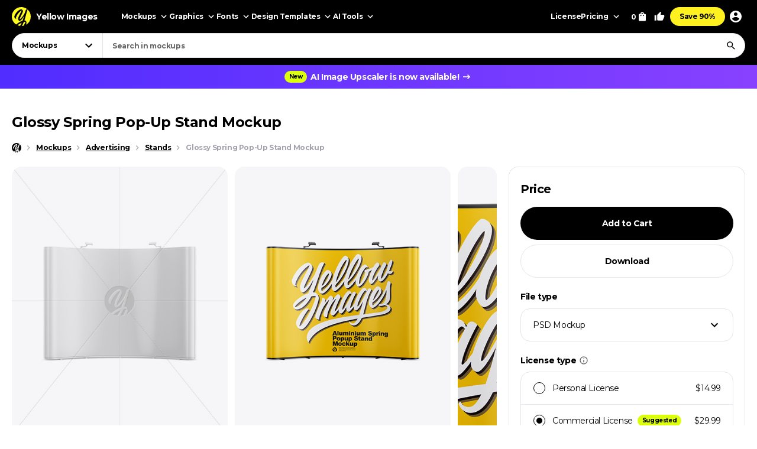

--- FILE ---
content_type: text/html; charset=UTF-8
request_url: https://yellowimages.com/mockups/r/511822
body_size: 876
content:
<li class="product-impressions card card_om" data-id="575637" data-sku="42144" data-category="Mockups/Advertising Mockups/Stand Mockups" data-price="14.99">
<div class="card__inner">
<a class="card__link-overlay js-card-popup" href="/stock/glossy-spring-pop-up-stand-mockup-42144" title="Glossy Spring Pop Up Stand Mockup"></a>
<a class="card__link js-card-popup" href="/stock/glossy-spring-pop-up-stand-mockup-42144" title="Glossy Spring Pop Up Stand Mockup">
<div class="card__thumb skeleton">
<div class="card__bg lazyload" data-src="https://yi-files.yellowimages.com/content/2019/04/5cab211c68c51.jpg"></div><img class="card__img lazyload" width="466" height="580" src="https://yi-files.yellowimages.com/content/2019/04/5cab211bebd1d.jpg" srcset="[data-uri]" data-srcset="https://yi-files.yellowimages.com/content/2019/04/5cab211bebd1d.jpg" alt="Glossy Spring Pop Up Stand Mockup">
</div>
<div class="card__title-wrap">
<div class="card__title">Glossy Spring Pop Up Stand Mockup</div>
<div class="card__type">
</div>
</div>
</a>
</div>
</li><li class="product-impressions card card_om" data-id="572437" data-sku="41991" data-category="Mockups/Advertising Mockups/Stand Mockups" data-price="14.99">
<div class="card__inner">
<a class="card__link-overlay js-card-popup" href="/stock/glossy-spring-pop-up-stand-mockup-41991" title="Glossy Spring Pop Up Stand Mockup"></a>
<a class="card__link js-card-popup" href="/stock/glossy-spring-pop-up-stand-mockup-41991" title="Glossy Spring Pop Up Stand Mockup">
<div class="card__thumb skeleton">
<div class="card__bg lazyload" data-src="https://yi-files.yellowimages.com/content/2019/04/5ca4bc54e7cf5.jpg"></div><img class="card__img lazyload" width="466" height="580" src="https://yi-files.yellowimages.com/content/2019/04/5ca4bc54abc85.jpg" srcset="[data-uri]" data-srcset="https://yi-files.yellowimages.com/content/2019/04/5ca4bc54abc85.jpg" alt="Glossy Spring Pop Up Stand Mockup">
</div>
<div class="card__title-wrap">
<div class="card__title">Glossy Spring Pop Up Stand Mockup</div>
<div class="card__type">
</div>
</div>
</a>
</div>
</li><li class="product-impressions card card_om" data-id="575754" data-sku="42152" data-category="Mockups/Advertising Mockups/Stand Mockups" data-price="14.99">
<div class="card__inner">
<a class="card__link-overlay js-card-popup" href="/stock/glossy-spring-pop-up-stand-mockup-42152" title="Glossy Spring Pop Up Stand Mockup"></a>
<a class="card__link js-card-popup" href="/stock/glossy-spring-pop-up-stand-mockup-42152" title="Glossy Spring Pop Up Stand Mockup">
<div class="card__thumb skeleton">
<div class="card__bg lazyload" data-src="https://yi-files.yellowimages.com/content/2019/04/5cab348047d1d.jpg"></div><img class="card__img lazyload" width="466" height="580" src="https://yi-files.yellowimages.com/content/2019/04/5cab34801503e.jpg" srcset="[data-uri]" data-srcset="https://yi-files.yellowimages.com/content/2019/04/5cab34801503e.jpg" alt="Glossy Spring Pop Up Stand Mockup">
</div>
<div class="card__title-wrap">
<div class="card__title">Glossy Spring Pop Up Stand Mockup</div>
<div class="card__type">
</div>
</div>
</a>
</div>
</li><li class="product-impressions card card_om" data-id="532520" data-sku="39927" data-category="Mockups/Advertising Mockups/Stand Mockups" data-price="14.99">
<div class="card__inner">
<a class="card__link-overlay js-card-popup" href="/stock/glossy-spring-pop-up-stand-mockup-39927" title="Glossy Spring Pop-Up Stand Mockup"></a>
<a class="card__link js-card-popup" href="/stock/glossy-spring-pop-up-stand-mockup-39927" title="Glossy Spring Pop-Up Stand Mockup">
<div class="card__thumb skeleton">
<div class="card__bg lazyload" data-src="https://yi-files.yellowimages.com/content/2019/02/5c63ee564c3d4.jpg"></div><img class="card__img lazyload" width="466" height="580" src="https://yi-files.yellowimages.com/content/2019/02/5c63ee56048cb.jpg" srcset="[data-uri]" data-srcset="https://yi-files.yellowimages.com/content/2019/02/5c63ee56048cb.jpg" alt="Glossy Spring Pop-Up Stand Mockup">
</div>
<div class="card__title-wrap">
<div class="card__title">Glossy Spring Pop-Up Stand Mockup</div>
<div class="card__type">
</div>
</div>
</a>
</div>
</li><li class="product-impressions card card_om" data-id="548990" data-sku="40783" data-category="Mockups/Advertising Mockups/Stand Mockups" data-price="14.99">
<div class="card__inner">
<a class="card__link-overlay js-card-popup" href="/stock/glossy-spring-pop-up-stand-mockup-40783" title="Glossy Spring Pop-Up Stand Mockup"></a>
<a class="card__link js-card-popup" href="/stock/glossy-spring-pop-up-stand-mockup-40783" title="Glossy Spring Pop-Up Stand Mockup">
<div class="card__thumb skeleton">
<div class="card__bg lazyload" data-src="https://yi-files.yellowimages.com/content/2019/03/5c7e7a6d7c94f.jpg"></div><img class="card__img lazyload" width="466" height="580" src="https://yi-files.yellowimages.com/content/2019/03/5c7e7a6d40016.jpg" srcset="[data-uri]" data-srcset="https://yi-files.yellowimages.com/content/2019/03/5c7e7a6d40016.jpg" alt="Glossy Spring Pop-Up Stand Mockup">
</div>
<div class="card__title-wrap">
<div class="card__title">Glossy Spring Pop-Up Stand Mockup</div>
<div class="card__type">
</div>
</div>
</a>
</div>
</li><li class="product-impressions card card_om" data-id="546500" data-sku="40659" data-category="Mockups/Advertising Mockups/Stand Mockups" data-price="14.99">
<div class="card__inner">
<a class="card__link-overlay js-card-popup" href="/stock/glossy-spring-pop-up-stand-mockup-40659" title="Glossy Spring Pop-Up Stand Mockup"></a>
<a class="card__link js-card-popup" href="/stock/glossy-spring-pop-up-stand-mockup-40659" title="Glossy Spring Pop-Up Stand Mockup">
<div class="card__thumb skeleton">
<div class="card__bg lazyload" data-src="https://yi-files.yellowimages.com/content/2019/03/5c7951f83b739.jpg"></div><img class="card__img lazyload" width="466" height="580" src="https://yi-files.yellowimages.com/content/2019/03/5c7951f807276.jpg" srcset="[data-uri]" data-srcset="https://yi-files.yellowimages.com/content/2019/03/5c7951f807276.jpg" alt="Glossy Spring Pop-Up Stand Mockup">
</div>
<div class="card__title-wrap">
<div class="card__title">Glossy Spring Pop-Up Stand Mockup</div>
<div class="card__type">
</div>
</div>
</a>
</div>
</li><li class="product-impressions card card_om" data-id="514783" data-sku="38940" data-category="Mockups/Advertising Mockups/Stand Mockups" data-price="14.99">
<div class="card__inner">
<a class="card__link-overlay js-card-popup" href="/stock/glossy-spring-pop-up-stand-mockup-38940" title="Glossy Spring Pop-Up Stand Mockup"></a>
<a class="card__link js-card-popup" href="/stock/glossy-spring-pop-up-stand-mockup-38940" title="Glossy Spring Pop-Up Stand Mockup">
<div class="card__thumb skeleton">
<div class="card__bg lazyload" data-src="https://yi-files.yellowimages.com/content/2019/01/5c49cea70ed5b.jpg"></div><img class="card__img lazyload" width="466" height="580" src="https://yi-files.yellowimages.com/content/2019/01/5c49cea6cd750.jpg" srcset="[data-uri]" data-srcset="https://yi-files.yellowimages.com/content/2019/01/5c49cea6cd750.jpg" alt="Glossy Spring Pop-Up Stand Mockup">
</div>
<div class="card__title-wrap">
<div class="card__title">Glossy Spring Pop-Up Stand Mockup</div>
<div class="card__type">
</div>
</div>
</a>
</div>
</li><li class="product-impressions card card_om" data-id="368515" data-sku="31177" data-category="Mockups/Advertising Mockups/Stand Mockups" data-price="14.99">
<div class="card__inner">
<a class="card__link-overlay js-card-popup" href="/stock/glossy-spring-pop-up-stand-mockup-front-view-31177" title="Glossy Spring Pop-up Stand Mockup - Front View"></a>
<a class="card__link js-card-popup" href="/stock/glossy-spring-pop-up-stand-mockup-front-view-31177" title="Glossy Spring Pop-up Stand Mockup - Front View">
<div class="card__thumb skeleton">
<div class="card__bg lazyload" data-src="https://yi-files.yellowimages.com/content/2018/06/5b2a4d475dc31.jpg"></div><img class="card__img lazyload" width="466" height="580" src="https://yi-files.yellowimages.com/content/2018/06/5b2a4d4700d01.jpg" srcset="[data-uri]" data-srcset="https://yi-files.yellowimages.com/content/2018/06/5b2a4d4700d01.jpg" alt="Glossy Spring Pop-up Stand Mockup - Front View">
</div>
<div class="card__title-wrap">
<div class="card__title">Glossy Spring Pop-up Stand Mockup - Front View</div>
<div class="card__type">
</div>
</div>
</a>
</div>
</li>

--- FILE ---
content_type: text/html; charset=UTF-8
request_url: https://yellowimages.com/nonce.php
body_size: 39
content:
pgnFmKnu4rgxr730FmoEe475

--- FILE ---
content_type: text/html; charset=UTF-8
request_url: https://yellowimages.com/view.php
body_size: 20
content:
511822